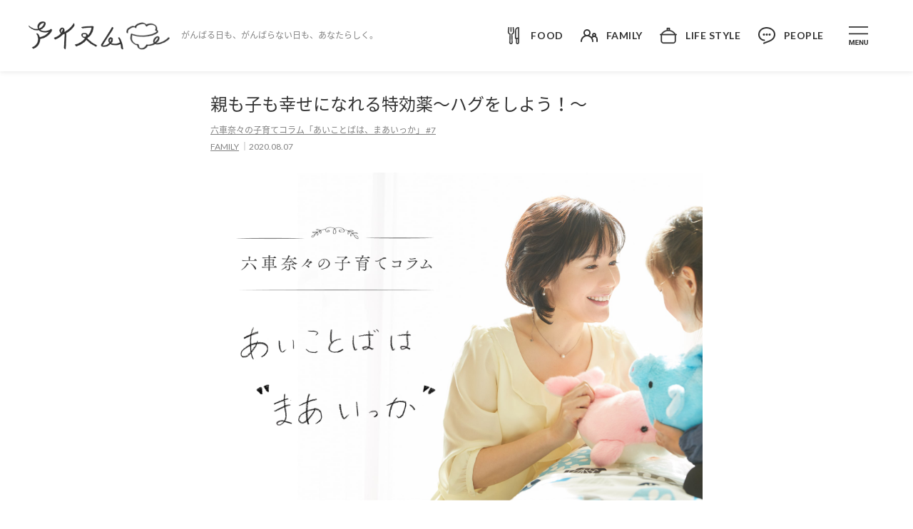

--- FILE ---
content_type: text/html; charset=UTF-8
request_url: https://www.ism.life/maaikka/007.html
body_size: 52344
content:
<!doctype html>

<html lang="ja">

<head>
  <meta charset="utf-8">
  <meta name="viewport" content="width=device-width, initial-scale=1, shrink-to-fit=no, viewport-fit=cover">
  <title>親も子も幸せになれる特効薬〜ハグをしよう！〜 | アイスム</title>
  <meta name="description" content="7月から、娘の保育園登園を再開しました。早い段階から自主的に休んでいたので、かれこれ3ヶ月ぶりの保育園。登園再開の前夜、娘を膝に乗せてお話しました。「せりちゃん、明日は久しぶりに保育園だね。楽しみだね！」「はずかしいなぁ。てれちゃうなぁ。」娘はモジモジして答えました。「そうだねぇ">
  
  
  <!-- Favicon -->
  <link rel="apple-touch-icon" sizes="180x180" href="./../static/img/favicon/apple-touch-icon.png">
  <link rel="icon" type="image/png" sizes="32x32" href="./../static/img/favicon/favicon-32x32.png">
  <link rel="icon" type="image/png" sizes="16x16" href="./../static/img/favicon/favicon-16x16.png">
  <meta name="msapplication-TileColor" content="#fff">
  <meta name="theme-color" content="#fff">
  <!-- OG -->
  <meta property="og:url" content="https://www.ism.life/maaikka/007.html">
  <meta property="og:title" content="親も子も幸せになれる特効薬〜ハグをしよう！〜">
  <meta property="og:type" content="article">
  <meta property="og:description" content="7月から、娘の保育園登園を再開しました。早い段階から自主的に休んでいたので、かれこれ3ヶ月ぶりの保育園。登園再開の前夜、娘を膝に乗せてお話しました。「せりちゃん、明日は久しぶりに保育園だね。楽しみだね！」「はずかしいなぁ。てれちゃうなぁ。」娘はモジモジして答えました。「そうだねぇ">
  <meta property="og:image" content="https://www.ism.life/uploads/img_nanarokusha_007-title.jpg">
  <meta name="twitter:card" content="summary_large_image">
  <meta name="twitter:site" content="@ism_desk">
  <meta property="og:site_name" content="アイスム">
  <meta property="og:locale" content="ja_JP">
  <link rel="alternate" type="application/rss+xml" title="RSS" href="./../rss.xml" />
  <link href="./../static/css/style.css" rel="stylesheet">
  <link href="./../static/css/style_v2.css" rel="stylesheet">

  <!-- Google Tag Manager -->
  
  <script>
    (function (w, d, s, l, i) {
      w[l] = w[l] || [];
      w[l].push({
        'gtm.start': new Date().getTime(),
        event: 'gtm.js'
      });
      var f = d.getElementsByTagName(s)[0],
        j = d.createElement(s),
        dl = l != 'dataLayer' ? '&l=' + l : '';
      j.async = true;
      j.src =
        'https://www.googletagmanager.com/gtm.js?id=' + i + dl;
      f.parentNode.insertBefore(j, f);
    })(window, document, 'script', 'dataLayer', 'GTM-MZFL7H');

  </script>
  
  <!-- End Google Tag Manager -->
  
</head>

<body class="ism">
  <!-- Google Tag Manager (noscript) -->
  
  <noscript><iframe src="https://www.googletagmanager.com/ns.html?id=GTM-MZFL7H" height="0" width="0" style="display:none;visibility:hidden"></iframe></noscript>
  
  <!-- End Google Tag Manager (noscript) -->
  <svg width="0" height="0" class="d-none">
    <symbol xmlns="http://www.w3.org/2000/svg" viewBox="0 0 24 24" id="close">
      <g fill="#B1B1B1">
        <path d="M.001 22.757L22.76 0 24 1.24 1.243 23.999z"></path>
        <path d="M22.759 24L0 1.243 1.242.002 24 22.759z"></path>
      </g>
    </symbol>
    <symbol xmlns="http://www.w3.org/2000/svg" viewBox="0 0 24 24" id="facebook">
      <path fill="CurrentColor"
            d="M13.989 8.27V6.623c0-.248.011-.44.034-.575a1.11 1.11 0 0 1 .159-.4.646.646 0 0 1 .398-.274 2.86 2.86 0 0 1 .733-.075h1.664V2h-2.66c-1.54 0-2.645.362-3.317 1.086-.672.724-1.008 1.79-1.008 3.199v1.986H8v3.298h1.992v9.569h3.996v-9.569h2.66L17 8.271h-3.011z">
      </path>
    </symbol>
    <symbol xmlns="http://www.w3.org/2000/svg" viewBox="0 0 24 24" id="instagram">
      <g fill="CurrentColor">
        <path
          d="M22.944 7.411c-.052-1.159-.24-1.955-.511-2.645a5.317 5.317 0 0 0-1.273-1.934 5.42 5.42 0 0 0-1.947-1.257c-.7-.268-1.5-.456-2.67-.507C15.367 1.013 14.993 1 12.005 1c-2.987 0-3.361.013-4.535.064-1.169.051-1.973.239-2.669.507a5.374 5.374 0 0 0-1.952 1.26 5.364 5.364 0 0 0-1.268 1.93c-.27.695-.46 1.487-.511 2.646C1.013 8.574 1 8.945 1 11.905s.013 3.331.064 4.494c.052 1.159.241 1.956.512 2.646.28.732.714 1.388 1.272 1.934a5.42 5.42 0 0 0 1.948 1.256c.7.269 1.5.456 2.67.507 1.172.052 1.547.064 4.534.064 2.988 0 3.361-.012 4.535-.064 1.17-.05 1.973-.238 2.67-.507a5.603 5.603 0 0 0 3.22-3.19c.27-.695.459-1.487.51-2.646.052-1.163.065-1.533.065-4.494 0-2.96-.004-3.33-.056-4.494zm-1.981 8.903c-.048 1.065-.228 1.64-.379 2.024a3.634 3.634 0 0 1-2.089 2.07c-.387.15-.971.328-2.042.375-1.16.051-1.508.064-4.444.064s-3.289-.013-4.445-.064c-1.075-.047-1.655-.226-2.042-.375a3.389 3.389 0 0 1-1.264-.814 3.388 3.388 0 0 1-.82-1.252c-.151-.383-.332-.963-.379-2.023-.052-1.15-.064-1.496-.064-4.405 0-2.91.012-3.26.064-4.405.047-1.065.228-1.64.378-2.023.177-.473.456-.903.826-1.253a3.42 3.42 0 0 1 1.263-.813c.387-.15.972-.328 2.042-.375 1.16-.051 1.51-.064 4.445-.064 2.94 0 3.288.013 4.445.064 1.074.047 1.655.226 2.042.375.477.174.91.451 1.263.813.365.354.645.78.821 1.253.15.383.331.962.379 2.023.051 1.15.064 1.495.064 4.405s-.013 3.25-.064 4.4z">
        </path>
        <path
          d="M12.004 6.304c-3.12 0-5.652 2.509-5.652 5.602 0 3.092 2.532 5.602 5.652 5.602 3.121 0 5.653-2.51 5.653-5.602 0-3.093-2.532-5.602-5.653-5.602zm0 9.236c-2.024 0-3.666-1.628-3.666-3.634 0-2.007 1.642-3.634 3.666-3.634 2.025 0 3.667 1.627 3.667 3.634 0 2.006-1.642 3.633-3.667 3.633zM19.2 6.082c0 .723-.59 1.308-1.32 1.308-.728 0-1.32-.585-1.32-1.308 0-.722.592-1.307 1.32-1.307.73 0 1.32.585 1.32 1.307z">
        </path>
      </g>
    </symbol>
    <symbol xmlns="http://www.w3.org/2000/svg" viewBox="0 0 24 24" id="kihon">
      <path fill="#A78888"
            d="M23.59 2.835A10.874 10.874 0 0 0 12 2.52a10.874 10.874 0 0 0-11.59.315.923.923 0 0 0-.41.768v18.292a.923.923 0 0 0 1.435.77 9.037 9.037 0 0 1 10.053 0c.012.008.026.01.037.017.012.007.025.02.04.028a.962.962 0 0 0 .098.036.814.814 0 0 0 .103.04.99.99 0 0 0 .155.022c.027 0 .052.011.079.011h.023a.846.846 0 0 0 .092-.012.915.915 0 0 0 .139-.024.87.87 0 0 0 .092-.037c.029-.012.06-.018.087-.033.013-.007.023-.018.036-.027.013-.008.028-.01.04-.019a9.038 9.038 0 0 1 10.053 0A.923.923 0 0 0 24 21.895V3.603a.923.923 0 0 0-.41-.768zM11.076 20.318a10.872 10.872 0 0 0-9.23 0V4.112a9.036 9.036 0 0 1 9.23 0v16.206zm11.077 0a10.872 10.872 0 0 0-9.231 0V4.112a9.036 9.036 0 0 1 9.23 0v16.206z">
      </path>
    </symbol>
    <symbol xmlns="http://www.w3.org/2000/svg" viewBox="0 0 24 24" id="left-open">
      <path
        d="M6.138 12.345l11 11.5A.499.499 0 0 0 18 23.5v-2a.5.5 0 0 0-.137-.344L9.188 12l8.675-9.156A.5.5 0 0 0 18 2.5v-2a.5.5 0 0 0-.861-.346l-11 11.5a.5.5 0 0 0 0 .691z">
      </path>
    </symbol>
    <symbol xmlns="http://www.w3.org/2000/svg" viewBox="0 0 24 24" id="menu">
      <path
        d="M0 0h24v1.636H0zm0 8.364h24V10H0zm2.217 8.451l1.589 4.486 1.581-4.486H7.06V23H5.782v-1.691l.127-2.918L4.24 23h-.876l-1.665-4.605.128 2.914V23H.552v-6.185zm9.678 3.505H9.448v1.656h2.871V23H8.173v-6.185h4.138v1.032H9.448v1.474h2.447zM18.097 23h-1.275l-2.481-4.07V23h-1.274v-6.185h1.274l2.485 4.078v-4.078h1.271zm5.794-6.185v4.074c0 .677-.212 1.212-.637 1.606-.422.393-1 .59-1.733.59-.723 0-1.296-.191-1.72-.573-.426-.383-.642-.908-.65-1.576v-4.121h1.274v4.082c0 .405.096.701.288.888.196.184.465.276.808.276.716 0 1.08-.376 1.091-1.13v-4.116h1.279z"
        fill="#333"></path>
    </symbol>
    <symbol xmlns="http://www.w3.org/2000/svg" viewBox="0 0 24 24" id="wakeau">
      <path fill="CurrentColor"
            d="M21.483 12.673c1.336-1.969-.076-4.664-2.474-4.664-2.397 0-3.81 2.694-2.474 4.663a4.977 4.977 0 0 0-1.202.96 9.021 9.021 0 0 0-2.965-1.961 4.982 4.982 0 0 0 1.619-3.678A4.998 4.998 0 0 0 8.996 3a4.998 4.998 0 0 0-4.99 4.993c0 1.454.624 2.764 1.618 3.678C2.33 13.008 0 16.244 0 20.014a.986.986 0 1 0 1.971 0c0-3.875 3.152-7.028 7.025-7.028s7.025 3.153 7.025 7.028a.986.986 0 1 0 1.971 0 8.95 8.95 0 0 0-1.4-4.817c.978-1.314 2.479-1.21 2.42-1.21a3.024 3.024 0 0 1 3.017 3.022v3.005a.986.986 0 1 0 1.971 0v-3.005a4.997 4.997 0 0 0-2.517-4.336zM5.976 7.993a3.024 3.024 0 0 1 3.02-3.02 3.024 3.024 0 0 1 3.02 3.02 3.024 3.024 0 0 1-3.02 3.02 3.024 3.024 0 0 1-3.02-3.02zm12.016 3.005c0-.56.456-1.017 1.017-1.017a1.018 1.018 0 0 1 0 2.034 1.018 1.018 0 0 1-1.017-1.017z">
      </path>
    </symbol>
    <symbol xmlns="http://www.w3.org/2000/svg" viewBox="0 0 24 24" id="right-open">
      <path
        d="M17.862 11.655l-11-11.5A.499.499 0 0 0 6 .5v2a.5.5 0 0 0 .137.344L14.812 12l-8.675 9.156A.5.5 0 0 0 6 21.5v2a.5.5 0 0 0 .861.346l11-11.5a.501.501 0 0 0 0-.691z">
      </path>
    </symbol>
    <symbol xmlns="http://www.w3.org/2000/svg" viewBox="0 0 24 24" id="search">
      <path fill="#EE7F6D"
            d="M23.854 22.44l-6.972-6.972A9.451 9.451 0 0 0 19 9.5C19 4.262 14.738 0 9.5 0S0 4.262 0 9.5 4.262 19 9.5 19c2.26 0 4.335-.796 5.968-2.118l6.971 6.972a.5.5 0 0 0 .708 0l.707-.707a.5.5 0 0 0 0-.707zM9.5 17C5.364 17 2 13.636 2 9.5S5.364 2 9.5 2 17 5.364 17 9.5 13.636 17 9.5 17z">
      </path>
    </symbol>
    <symbol xmlns="http://www.w3.org/2000/svg" viewBox="0 0 24 24" id="taberu">
      <g fill="CurrentColor" stroke="CurrentColor" stroke-width=".2">
        <path
          d="M12.181.632a.703.703 0 0 0-1.4.142c.62 6.12.686 6.065.467 6.73A2.59 2.59 0 0 1 9.43 9.21a.703.703 0 0 0-.526.703l.374 11.8a.892.892 0 0 1-1.78 0l.374-11.8a.703.703 0 0 0-.527-.703A2.573 2.573 0 0 1 5.42 6.437L5.993.774A.703.703 0 1 0 4.594.632l-.573 5.663A3.974 3.974 0 0 0 6.45 10.39l-.36 11.29C6.055 22.873 7.057 24 8.388 24c1.325 0 2.333-1.121 2.296-2.32l-.358-11.291a3.973 3.973 0 0 0 2.428-4.094L12.181.632z">
        </path>
        <path
          d="M8.388 6.656a.703.703 0 0 0 .703-.703V.703a.703.703 0 0 0-1.407 0v5.25c0 .388.315.703.704.703zM18.98 0a4.927 4.927 0 0 0-4.922 4.922v10.875c0 .388.315.703.703.703h.704v5.39c0 1.164.946 2.11 2.109 2.11s2.11-.946 2.11-2.11V.703A.703.703 0 0 0 18.98 0zm-.703 21.89a.704.704 0 0 1-1.406 0V16.5h1.406v5.39zm0-6.796h-2.813V4.922a3.522 3.522 0 0 1 2.813-3.445v13.617z">
        </path>
      </g>
    </symbol>
    <symbol xmlns="http://www.w3.org/2000/svg" viewBox="0 0 24 24" id="tsukuru">
      <path fill="CurrentColor" stroke="CurrentColor" stroke-width=".3"
            d="M23.25 9.8h-1.076c-1.69-2.97-4.58-4.994-7.924-5.63V1.732A.742.742 0 0 0 13.5 1h-3a.742.742 0 0 0-.75.733V4.17c-3.343.636-6.234 2.66-7.925 5.63H.75a.742.742 0 0 0-.75.733c0 .405.336.734.75.734h.75v8.066C1.5 21.356 3.182 23 5.25 23h13.5c2.069 0 3.75-1.644 3.75-3.667v-8.066h.75c.414 0 .75-.329.75-.734a.742.742 0 0 0-.75-.733zm-12-7.333h1.5v1.518c-.25-.016-.496-.052-.75-.052s-.5.036-.75.052V2.467zM12 5.4c3.434 0 6.558 1.663 8.433 4.4H3.567c1.875-2.737 5-4.4 8.433-4.4zm9 13.933c0 1.213-1.01 2.2-2.25 2.2H5.25c-1.24 0-2.25-.987-2.25-2.2v-8.066h18v8.066z">
      </path>
    </symbol>
    <symbol xmlns="http://www.w3.org/2000/svg" viewBox="0 0 24 24" id="twitter">
      <path fill="CurrentColor" d="M13.712 10.622 20.413 3h-1.587l-5.819 6.618L8.36 3H3l7.027 10.007L3 21h1.588l6.144-6.989L15.64 21H21l-7.288-10.378Zm-2.175 2.474-.712-.997L5.16 4.17H7.6l4.571 6.4.712.996 5.943 8.319h-2.439l-4.85-6.788Z"/>
    </symbol>
    <symbol xmlns="http://www.w3.org/2000/svg" viewBox="0 0 24 24" id="link">
      <g fill="CurrentColor">
        <path
          d="M15.64 13.831c.03-.324.025-.652-.014-.975a4.402 4.402 0 0 0-1.26-2.58l-.017-.018a4.451 4.451 0 0 0-.84-.653l-1.385 1.374a.886.886 0 0 0-.247.45c.303.098.587.264.823.498l.008.008c.393.394.61.919.608 1.478a2.069 2.069 0 0 1-.616 1.474l-4.727 4.685c-.817.81-2.197.81-3.014 0l-.008-.008a2.069 2.069 0 0 1-.607-1.477c.001-.56.22-1.083.615-1.474l2.703-2.68a5.6 5.6 0 0 1-.469-2.838l-3.882 3.849A4.402 4.402 0 0 0 2 18.092a4.4 4.4 0 0 0 1.294 3.132l.017.017a4.496 4.496 0 0 0 6.311 0l4.727-4.685a4.394 4.394 0 0 0 1.288-2.698l.002-.027z">
        </path>
        <path
          d="M9.651 14.773c.258.255.54.473.84.653l1.385-1.374a.886.886 0 0 0 .247-.45 2.078 2.078 0 0 1-.823-.498l-.008-.008a2.069 2.069 0 0 1-.608-1.478 2.07 2.07 0 0 1 .616-1.474l4.727-4.685c.817-.81 2.197-.81 3.014 0l.006.006c.395.396.61.92.61 1.48a2.069 2.069 0 0 1-.616 1.473l-2.703 2.68a5.6 5.6 0 0 1 .469 2.838l3.883-3.849A4.401 4.401 0 0 0 22 6.94a4.4 4.4 0 0 0-1.31-3.149 4.496 4.496 0 0 0-6.312 0L9.651 8.475a4.401 4.401 0 0 0-1.31 3.149 4.4 4.4 0 0 0 1.31 3.149z">
        </path>
      </g>
    </symbol>
    <symbol xmlns="http://www.w3.org/2000/svg" viewBox="0 0 24 24" id="youtube">
      <path fill="CurrentColor"
            d="M22.547 6.893a2.759 2.759 0 0 0-1.94-1.943C18.888 4.478 12 4.478 12 4.478s-6.886 0-8.608.454a2.815 2.815 0 0 0-1.939 1.961C1 8.618 1 12.195 1 12.195s0 3.595.453 5.301a2.76 2.76 0 0 0 1.94 1.943c1.739.472 8.607.472 8.607.472s6.886 0 8.608-.454a2.759 2.759 0 0 0 1.939-1.942C23 15.79 23 12.213 23 12.213s.018-3.595-.453-5.32zM9.807 15.5V8.89l5.727 3.305-5.727 3.304z">
      </path>
    </symbol>
    <symbol xmlns="http://www.w3.org/2000/svg" viewBox="0 0 24 24" id="home">
      <path fill-rule="evenodd" clip-rule="evenodd"
            d="M12 1l11 10.3V24h-8.8v-5.5H9.8V24H1V11.3L12 1zM2.5 11.9v10.7h5.8v-5.5h7.4v5.5h5.8V12l-9.5-9-9.5 9z"
            fill="#EE7F6D" />
    </symbol>
    <symbol xmlns="http://www.w3.org/2000/svg" viewBox="0 0 24 24" id="search-menu">
      <path
        d="M22.9 21.6l-6.4-6.4c1.2-1.5 2-3.4 2-5.5a8.7 8.7 0 10-3.3 6.8l6.4 6.4h.6l.7-.7v-.6zm-13.2-5a6.9 6.9 0 110-13.8 6.9 6.9 0 010 13.8z"
        fill="#5396B3" />
    </symbol>
    <symbol xmlns="http://www.w3.org/2000/svg" viewBox="0 0 24 24" id="search-header">
      <path
        d="m23.9 22.4-7-7a9.5 9.5 0 1 0-1.4 1.4l7 7c.1.2.5.2.6 0l.8-.7v-.7ZM9.5 17a7.5 7.5 0 1 1 0-15 7.5 7.5 0 0 1 0 15Z"
        fill="CurrentColor" />
    </symbol>
    <symbol xmlns="http://www.w3.org/2000/svg" viewBox="0 0 24 24" id="recipe">
      <path
        d="M19.9 7.8a4.2 4.2 0 0 0-5.4-1.3L13 6v-.8c0-1.5 1.2-2.7 2.6-2.7a.8.8 0 1 0 0-1.5 4.2 4.2 0 0 0-4.1 4.2V6c-.6 0-1 .3-1.5.5a4.1 4.1 0 0 0-5.3 1.3c-.7 1-1 2-.7 3.1l1.4 8a4.2 4.2 0 0 0 5.4 3.1 4.2 4.2 0 0 0 2.8 0 4.2 4.2 0 0 0 1.3.3c2 0 3.8-1.5 4.2-3.5l1.4-7.9c.2-1 0-2.2-.7-3Zm-.8 2.9-1.4 7.9c-.2 1-1 1.9-2.1 2.1.6-.7.9-1.6.9-2.6v-8c0-1-.3-1.8-.8-2.5a2.6 2.6 0 0 1 3 1c.3.7.5 1.4.4 2Zm-6.8 10a2.7 2.7 0 0 1-2.7-2.6v-8a2.7 2.7 0 0 1 5.4 0v8c0 1.5-1.2 2.7-2.7 2.7ZM6 8.8a2.7 2.7 0 0 1 3-1C8.3 8.2 8 9.1 8 10v8c0 1 .4 1.9 1 2.6-1.1-.2-2-1-2.1-2.1l-1.4-8c-.2-.6 0-1.3.4-2Z"
        fill="CurrentColor" />
    </symbol>
    <symbol xmlns="http://www.w3.org/2000/svg" viewBox="0 0 61 42" id="creator">
      <path fill="CurrentColor" d="M30.14 20.918c3.255 0 5.907-2.898 5.907-6.426 0-3.486-2.611-6.248-5.906-6.248-3.24 0-5.907 2.803-5.893 6.276 0 3.513 2.652 6.398 5.893 6.398Zm-15.75.3c2.817 0 5.128-2.529 5.128-5.632 0-3.035-2.284-5.482-5.127-5.482-2.817 0-5.141 2.488-5.127 5.51 0 3.09 2.31 5.605 5.127 5.605Zm31.5 0c2.817 0 5.128-2.515 5.128-5.605.013-3.021-2.311-5.51-5.127-5.51-2.844 0-5.127 2.448-5.127 5.483 0 3.103 2.31 5.633 5.127 5.633Zm-15.75-2.364c-1.995 0-3.69-1.915-3.69-4.334-.014-2.38 1.667-4.211 3.69-4.211 2.051 0 3.706 1.804 3.706 4.183 0 2.42-1.682 4.361-3.705 4.361Zm-15.75.328c-1.681 0-3.09-1.6-3.09-3.569 0-1.928 1.395-3.472 3.09-3.472 1.723 0 3.104 1.517 3.104 3.445 0 1.996-1.422 3.596-3.103 3.596Zm31.5 0c-1.681 0-3.103-1.6-3.103-3.596 0-1.928 1.381-3.445 3.104-3.445 1.695 0 3.09 1.544 3.09 3.472 0 1.969-1.422 3.569-3.09 3.569ZM6.776 33.756h10.733c-.656-.37-1.149-1.19-1.053-2.024H6.447c-.287 0-.41-.109-.41-.369 0-3.39 3.87-6.562 8.34-6.562 1.709 0 3.268.41 4.594 1.19a6.817 6.817 0 0 1 1.545-1.45c-1.764-1.162-3.883-1.764-6.139-1.764C8.648 22.777 4 26.934 4 31.487c0 1.517.93 2.269 2.775 2.269Zm46.73 0c1.847 0 2.776-.752 2.776-2.27 0-4.552-4.648-8.709-10.377-8.709-2.256 0-4.375.602-6.138 1.764a6.815 6.815 0 0 1 1.544 1.45c1.327-.78 2.872-1.19 4.594-1.19 4.471 0 8.34 3.172 8.34 6.562 0 .26-.123.37-.41.37H43.826c.096.833-.41 1.654-1.053 2.023h10.733Zm-31.95 0h17.172c2.27 0 3.363-.684 3.363-2.188 0-3.582-4.526-8.763-11.95-8.763-7.423 0-11.949 5.181-11.949 8.763 0 1.504 1.08 2.188 3.364 2.188Zm-.657-2.065c-.355 0-.505-.095-.505-.382 0-2.243 3.472-6.44 9.748-6.44 6.275 0 9.748 4.197 9.748 6.44 0 .287-.15.382-.506.382H20.898Z"/>
    </symbol>
    <symbol xmlns="http://www.w3.org/2000/svg" viewBox="0 0 41 40" id="pen">
      <path fill="CurrentColor" fill-rule="evenodd" d="M24.33 3.036a1 1 0 0 1 1.414 0l8.25 8.25a1 1 0 0 1 0 1.414L18.524 28.168a1 1 0 1 1-1.414-1.414l14.76-14.76-6.834-6.836L8.358 21.835v6.836h4.835l-4.15-4.15a1 1 0 1 1 1.415-1.414l5.857 5.857a1 1 0 0 1-.708 1.707h-8.25a1 1 0 0 1-1-1v-8.25a1 1 0 0 1 .294-.707L24.329 3.036ZM6.167 35a1 1 0 0 1 1-1H35.5a1 1 0 1 1 0 2H7.167a1 1 0 0 1-1-1Z" clip-rule="evenodd"/>
    </symbol>
    <symbol xmlns="http://www.w3.org/2000/svg" viewBox="0 0 40 40" id="alert">
      <path fill="CurrentColor" d="M27.577 14.425c2.724 0 4.995-2.27 4.995-5.01 0-2.74-2.27-4.995-4.995-4.995-2.74 0-5.01 2.255-5.01 4.995s2.27 5.01 5.01 5.01ZM8.444 30.077H24.08c-.121 2.15-1.468 3.511-3.33 3.511s-3.209-1.362-3.33-3.511h-1.817c.091 2.83 2.195 5.161 5.147 5.161 2.952 0 5.056-2.33 5.146-5.161h7.16c1.09 0 1.771-.59 1.771-1.469 0-1.528-1.483-2.845-2.755-4.192-1.226-1.332-1.347-4.057-1.604-6.434a24.455 24.455 0 0 0-.242-2.452 5.797 5.797 0 0 1-1.832.364c.106.68.182 1.437.227 2.27.273 3.179.53 5.873 1.892 7.356.878.939 1.892 2.014 2.074 2.62v.166H8.913v-.167c.182-.605 1.196-1.68 2.074-2.619 1.362-1.483 1.62-4.177 1.892-7.356.287-5.616 2.028-7.795 4.662-8.507.439-.12.681-.318.727-.726.105-1.56 1.014-2.71 2.482-2.71.333 0 .605.046.878.167a5.288 5.288 0 0 1 .938-1.469 3.966 3.966 0 0 0-1.816-.423c-2.104 0-3.663 1.483-4.087 3.511-3.86 1.257-5.373 4.799-5.63 9.975-.258 2.377-.38 5.102-1.605 6.434-1.272 1.347-2.74 2.664-2.74 4.192 0 .878.666 1.469 1.756 1.469Z"/>
    </symbol>
    <symbol xmlns="http://www.w3.org/2000/svg" viewBox="0 0 41 40" id="book">
      <path fill="CurrentColor" fill-rule="evenodd" d="M4.75 6.392v25.533a.02.02 0 0 0 0 .002c0 .001.002.004.006.007a.033.033 0 0 0 .011.007h.012c1.65-.195 4.83-.504 7.317-.314 1.823.139 4.071.615 5.829 1.044.694.17 1.32.333 1.825.47V7.648a72.495 72.495 0 0 0-2.3-.601c-1.738-.425-3.854-.867-5.506-.993-2.409-.184-5.638.147-7.194.338Zm16 .502.287-.958a1 1 0 0 1 .713.958v27.568a1 1 0 0 1-1.287.958l-.013-.004-.042-.012a72.562 72.562 0 0 0-2.957-.79c-1.739-.424-3.855-.867-5.507-.993-2.275-.173-5.286.112-6.93.307a2.024 2.024 0 0 1-2.264-2.003V6.379c0-.987.725-1.844 1.731-1.969 1.547-.191 4.975-.552 7.615-.35 1.823.138 4.071.615 5.829 1.043a74.556 74.556 0 0 1 3.048.814l.046.014.018.005-.287.958Z" clip-rule="evenodd"/><path fill="CurrentColor" fill-rule="evenodd" d="M36.75 6.392v25.535c0 .001-.002.004-.006.007a.034.034 0 0 1-.011.007.026.026 0 0 1-.012 0c-1.65-.195-4.83-.504-7.317-.314-1.685.129-3.73.545-5.413.944a1 1 0 0 0 .461 1.946c1.66-.394 3.581-.78 5.104-.896 2.275-.173 5.286.112 6.93.307a2.024 2.024 0 0 0 2.264-2.003V6.379c0-.987-.725-1.844-1.731-1.969-1.547-.191-4.975-.552-7.615-.35-1.823.138-4.071.615-5.829 1.043a74.556 74.556 0 0 0-3.048.814l-.046.014-.017.005.286.958-.286-.958a1 1 0 0 0-.714.958v27.568a1 1 0 1 0 2 0V7.648l.143-.04c.539-.15 1.294-.351 2.156-.562 1.739-.424 3.855-.866 5.507-.992 2.409-.184 5.638.147 7.194.338Z" clip-rule="evenodd"/>
    </symbol>
    <symbol xmlns="http://www.w3.org/2000/svg" viewBox="0 0 41 40" id="bubble">
      <path fill="CurrentColor" fill-rule="evenodd" d="M13.035 37.41a1 1 0 0 0 1.322.502l9.431-4.24a63.07 63.07 0 0 1 1.007-.438l.05-.022c.358-.153.725-.311 1.092-.478 1.584-.719 4.621-2.275 7.277-4.685 2.653-2.406 5.036-5.768 5.036-10.081 0-8.328-8.23-14.746-17.926-14.746-9.768 0-17.074 6.479-17.074 14.746 0 7.931 7.506 13.007 15.075 12.753a1 1 0 0 0-.068-2c-6.83.23-13.007-4.31-13.007-10.753 0-6.916 6.146-12.746 15.074-12.746 9 0 15.926 5.891 15.926 12.746 0 3.52-1.939 6.386-4.38 8.6-2.436 2.21-5.262 3.665-6.76 4.345-.345.157-.694.307-1.053.461l-.055.024c-.338.145-.686.294-1.034.45l-9.431 4.24a1 1 0 0 0-.502 1.322Z" clip-rule="evenodd"/>
    </symbol>
    <symbol xmlns="http://www.w3.org/2000/svg" viewBox="0 0 66 40" id="ism-icon">
      <path fill="CurrentColor" d="M23.635 31.455c.09-.015.129-.02.278-.046-1.061-.336-1.939-.83-2.787-1.405-2.097-1.431-3.792-3.27-4.169-5.846-.327-2.215-.317-4.517.476-6.706.159-.443.427-.622.883-.428 2.072.866 4.209 1.553 6.41 1.93 3.589.616 7.218.524 10.832.244 2.523-.193 5.061-.606 7.43-1.45 1.934-.688 3.947-1.36 5.618-2.695.173-.137.327-.3.46-.473.209-.265.288-.606.17-.902-.1-.244-.422-.178-.655-.198-.878-.071-1.319-.784-.982-1.604.744-1.813.387-4.39-.788-5.031-1.462-.794-3.029-1.294-4.724-1.105-1.329.148-2.697.107-3.897.886-.396.26-.704.585-.972.962-.183.26-.371.275-.624.112-.466-.31-.922-.672-1.116-1.196-.48-1.294-1.353-1.89-2.706-1.935-2.826-.097-5.39.692-7.66 2.373-.872.646-1.254 1.67-1.388 2.76-.03.224-.139.295-.317.183-.273-.168-.58-.326-.783-.565-.898-1.054-2.063-.876-3.094-.51-1.71.617-3.207 1.696-4.7 2.735-.887.616-1.536 3.147-1.204 4.262.055.178.08.362.114.545-.307.056-.605.137-.902-.061-1.17-.79-.823-1.87-.665-3.025.357-2.597 2.35-3.585 4.2-4.725 1.075-.662 2.2-1.268 3.504-1.304.739-.015 1.418.285 2.107.51.174.055.263.04.342-.154.536-1.247 1.616-1.935 2.667-2.637 2.211-1.477 4.63-2.164 7.258-1.9 1.502.153 2.83.764 3.768 2.063.208.29.515.25.798.152.783-.27 1.571-.524 2.34-.84 2.25-.916 4.333-.336 6.425.606 1.814.82 3.207 2.022 3.842 3.982.233.723.238 1.513.109 2.256-.114.652.07 1.07.54 1.482.674.59 1.041 1.339.897 2.291-.034.245-.173.347-.362.474-1.264.876-2.473 1.848-3.876 2.48-3.803 1.716-7.823 2.429-11.953 2.643-3.153.162-6.306.193-9.429-.28-1.715-.26-3.386-.81-5.071-1.248a1.763 1.763 0 0 1-.704-.392c-.362-.321-.6-.143-.754.178-1.839 3.768.625 9.833 4.521 11.157.62.209 1.265.254 1.904.305 1.368.112 1.8.413 1.83 1.808.069 3.127 2.052 4.094 4.67 3.335 2.215-.641 3.896-1.98 4.456-4.43.04-.173.179-.148.298-.148 2.166.006 4.342.184 6.44-.565 1.006-.356 1.903-.942 2.825-1.461.208-.117.015-.224-.064-.296-1.046-.977-1.146-2.546-.372-3.803.833-1.35 1.551-2.755 2.89-3.702 1.234-.876 2.652-.978 3.6-.112.931.855.728 1.986.495 3.024-.377 1.711-1.373 3.035-2.767 4.064-.312.23-.545.575-.813.866-.024.025-.03.102-.03.107.135.045.268.117.402.122 1.592.046 3.094-.245 4.616-.8 3.113-1.135 5.894-2.79 8.432-4.914.397-.33.71-.784.997-1.222.342-.514.758-.631 1.24-.305.47.316.648.825.38 1.354-.475.958-1.313 1.6-2.156 2.164-1.71 1.161-3.286 2.592-5.25 3.285-2.97 1.049-5.924 2.627-9.186 1.67-1.343-.397-2.022.484-2.95.886-2.101.927-4.268 1.35-6.543 1.156-.412-.036-.565.076-.793.458-.858 1.452-2.068 2.628-3.535 3.356-2.459 1.222-6.722 1.14-8.413-1.849-.317-.554-.555-1.16-.57-1.817-.02-1.009-.897-.749-1.408-1.034-.09-.051-.203-.061-.347-.107h.015Zm26.904-9.548c-.496-.046-.927.051-1.274.398-1.319 1.329-2.375 2.81-2.707 4.725-.04.219-.193.535.02.657.307.173.699.188.991-.087.229-.214.402-.484.605-.723 1.13-1.339 2.32-2.637 2.747-4.44.104-.438.119-.672-.382-.53Z"/>
    </symbol>
    <symbol xmlns="http://www.w3.org/2000/svg" viewBox="0 0 24 24" id="dot-bubble">
      <path fill="CurrentColor" fill-rule="evenodd" d="M6.73 22.116c1.304-.69 2.713-1.245 4.101-1.759.38-.14.757-.277 1.13-.413 1.01-.367 1.997-.726 2.956-1.124 2.624-1.09 4.768-2.373 6.005-4.512A8.083 8.083 0 0 0 22 10.257C22 5.873 17.59 2 11.716 2 5.914 2 2 5.811 2 10.257c0 4.3 3.117 7.395 7.327 7.252l.068 1.999C4.005 19.69 0 15.638 0 10.257 0 4.477 5.054 0 11.716 0 18.306 0 24 4.416 24 10.257c0 1.838-.49 3.572-1.347 5.052-1.578 2.73-4.243 4.226-6.969 5.358a73.787 73.787 0 0 1-3.078 1.17c-.364.133-.726.264-1.08.396-1.374.508-2.68 1.026-3.86 1.65l-.936-1.767ZM8 12a1.5 1.5 0 1 0 0-3 1.5 1.5 0 0 0 0 3Zm5.5-1.5a1.5 1.5 0 1 1-3 0 1.5 1.5 0 0 1 3 0ZM16 12a1.5 1.5 0 1 0 0-3 1.5 1.5 0 0 0 0 3Z" clip-rule="evenodd"/>
    </symbol>
    <symbol xmlns="http://www.w3.org/2000/svg" viewBox="0 0 24 24" id="food">
      <g fill="CurrentColor" stroke="CurrentColor" stroke-width=".2">
        <path
          d="M12.181.632a.703.703 0 0 0-1.4.142c.62 6.12.686 6.065.467 6.73A2.59 2.59 0 0 1 9.43 9.21a.703.703 0 0 0-.526.703l.374 11.8a.892.892 0 0 1-1.78 0l.374-11.8a.703.703 0 0 0-.527-.703A2.573 2.573 0 0 1 5.42 6.437L5.993.774A.703.703 0 1 0 4.594.632l-.573 5.663A3.974 3.974 0 0 0 6.45 10.39l-.36 11.29C6.055 22.873 7.057 24 8.388 24c1.325 0 2.333-1.121 2.296-2.32l-.358-11.291a3.973 3.973 0 0 0 2.428-4.094L12.181.632z">
        </path>
        <path
          d="M8.388 6.656a.703.703 0 0 0 .703-.703V.703a.703.703 0 0 0-1.407 0v5.25c0 .388.315.703.704.703zM18.98 0a4.927 4.927 0 0 0-4.922 4.922v10.875c0 .388.315.703.703.703h.704v5.39c0 1.164.946 2.11 2.109 2.11s2.11-.946 2.11-2.11V.703A.703.703 0 0 0 18.98 0zm-.703 21.89a.704.704 0 0 1-1.406 0V16.5h1.406v5.39zm0-6.796h-2.813V4.922a3.522 3.522 0 0 1 2.813-3.445v13.617z">
        </path>
      </g>
    </symbol>
    <symbol xmlns="http://www.w3.org/2000/svg" viewBox="0 0 24 24" id="family">
      <path fill="CurrentColor"
            d="M21.483 12.673c1.336-1.969-.076-4.664-2.474-4.664-2.397 0-3.81 2.694-2.474 4.663a4.977 4.977 0 0 0-1.202.96 9.021 9.021 0 0 0-2.965-1.961 4.982 4.982 0 0 0 1.619-3.678A4.998 4.998 0 0 0 8.996 3a4.998 4.998 0 0 0-4.99 4.993c0 1.454.624 2.764 1.618 3.678C2.33 13.008 0 16.244 0 20.014a.986.986 0 1 0 1.971 0c0-3.875 3.152-7.028 7.025-7.028s7.025 3.153 7.025 7.028a.986.986 0 1 0 1.971 0 8.95 8.95 0 0 0-1.4-4.817c.978-1.314 2.479-1.21 2.42-1.21a3.024 3.024 0 0 1 3.017 3.022v3.005a.986.986 0 1 0 1.971 0v-3.005a4.997 4.997 0 0 0-2.517-4.336zM5.976 7.993a3.024 3.024 0 0 1 3.02-3.02 3.024 3.024 0 0 1 3.02 3.02 3.024 3.024 0 0 1-3.02 3.02 3.024 3.024 0 0 1-3.02-3.02zm12.016 3.005c0-.56.456-1.017 1.017-1.017a1.018 1.018 0 0 1 0 2.034 1.018 1.018 0 0 1-1.017-1.017z">
      </path>
    </symbol>
    <symbol xmlns="http://www.w3.org/2000/svg" viewBox="0 0 24 24" id="lifestyle">
      <path fill="CurrentColor" stroke="CurrentColor" stroke-width=".3"
            d="M23.25 9.8h-1.076c-1.69-2.97-4.58-4.994-7.924-5.63V1.732A.742.742 0 0 0 13.5 1h-3a.742.742 0 0 0-.75.733V4.17c-3.343.636-6.234 2.66-7.925 5.63H.75a.742.742 0 0 0-.75.733c0 .405.336.734.75.734h.75v8.066C1.5 21.356 3.182 23 5.25 23h13.5c2.069 0 3.75-1.644 3.75-3.667v-8.066h.75c.414 0 .75-.329.75-.734a.742.742 0 0 0-.75-.733zm-12-7.333h1.5v1.518c-.25-.016-.496-.052-.75-.052s-.5.036-.75.052V2.467zM12 5.4c3.434 0 6.558 1.663 8.433 4.4H3.567c1.875-2.737 5-4.4 8.433-4.4zm9 13.933c0 1.213-1.01 2.2-2.25 2.2H5.25c-1.24 0-2.25-.987-2.25-2.2v-8.066h18v8.066z">
      </path>
    </symbol>
    <symbol xmlns="http://www.w3.org/2000/svg" viewBox="0 0 24 24" id="people">
      <path fill="CurrentColor" fill-rule="evenodd" d="M6.73 22.116c1.304-.69 2.713-1.245 4.101-1.759.38-.14.757-.277 1.13-.413 1.01-.367 1.997-.726 2.956-1.124 2.624-1.09 4.768-2.373 6.005-4.512A8.083 8.083 0 0 0 22 10.257C22 5.873 17.59 2 11.716 2 5.914 2 2 5.811 2 10.257c0 4.3 3.117 7.395 7.327 7.252l.068 1.999C4.005 19.69 0 15.638 0 10.257 0 4.477 5.054 0 11.716 0 18.306 0 24 4.416 24 10.257c0 1.838-.49 3.572-1.347 5.052-1.578 2.73-4.243 4.226-6.969 5.358a73.787 73.787 0 0 1-3.078 1.17c-.364.133-.726.264-1.08.396-1.374.508-2.68 1.026-3.86 1.65l-.936-1.767ZM8 12a1.5 1.5 0 1 0 0-3 1.5 1.5 0 0 0 0 3Zm5.5-1.5a1.5 1.5 0 1 1-3 0 1.5 1.5 0 0 1 3 0ZM16 12a1.5 1.5 0 1 0 0-3 1.5 1.5 0 0 0 0 3Z" clip-rule="evenodd"/>
    </symbol>
  </svg>
  <div class="wrapper">
    <header class="header header--withNav sticky-top">
      <nav class="navbar navbar-light static-top">
        <div class="header__logo d-flex align-items-center">
          <a class="navbar-brand" href="./../index.html"><img src="./../static/img/logo.png" width="120" alt="アイスム"></a>
          <p class="header__logo__sub mb-0 d-none d-xlg-block">がんばる日も、がんばらない日も、あなたらしく。</p>
        </div>
        <!-- /.header__logo -->
        <nav class="header-nav">
          <ul>
            <li class="header-nav__item">
              <a class="header-nav__label header-nav__label--kihon" href="./../category/food/index.html"><svg width="24" height="24">
                <use xlink:href="#food"></use>
              </svg><span>FOOD</span></a>
            </li>
            <li class="header-nav__item">
              <a class="header-nav__label header-nav__label--tsukuru" href="./../category/family/index.html"><svg width="24" height="24">
                <use xlink:href="#family"></use>
              </svg><span>FAMILY</span></a>
            </li>
            <li class="header-nav__item">
              <a class="header-nav__label header-nav__label--taberu" href="./../category/lifestyle/index.html"><svg width="24" height="24">
                <use xlink:href="#lifestyle"></use>
              </svg><span>LIFE STYLE</span></a>
            </li>
            <li class="header-nav__item">
              <a class="header-nav__label header-nav__label--wakeau" href="./../category/people/index.html"><svg width="24" height="24">
                <use xlink:href="#people"></use>
              </svg><span>PEOPLE</span></a>
            </li>
          </ul>
          <div class="header__controls d-flex align-items-center">
            <button class="header__controls__hamburger btn" type="button" data-js-hamburger="trigger">
              <svg width="24" height="24">
                <use xlink:href="#menu"></use>
              </svg>
            </button>
          </div>
        </nav>
        <!-- /.header__controls -->
      </nav>
      <!-- /.navbar -->
      <div class="hamburger" data-js-hamburger="target">
        <div class="hamburger__inner">
          <div class="hamburger__search">
            <form class="c-searchBox_form" method="GET" action="./../keyword/index.php" data-search-toggle="target">
              <div class="input-group">
                <input type="text" class="form-control" value="" name="query" placeholder="キーワード検索" data-js-search-input>
                <button type="submit">
                  <svg width="24" height="24">
                    <use xlink:href="#search-header"></use>
                  </svg>
                </button>
              </div>
            </form>
          </div>
          <div class="hamburger__nav hamburger-nav">
            <ul class="hamburger-nav__list">
              <li class="hamburger-nav__item">
                <a href="./../about/index.html"><svg width="66" height="40"><use xlink:href="#ism-icon"></use></svg><span>アイスムとは</span></a>
              </li>
              <!-- /.hamburger-nav__item -->
              <li class="hamburger-nav__item">
                <a href="./../profile/index.html"><svg width="41" height="40"><use xlink:href="#pen"></use></svg><span>編集部紹介</span></a>
              </li>
              <!-- /.hamburger-nav__item -->
              <li class="hamburger-nav__item">
                <a href="./../articles/index.html"><svg width="40" height="40"><use xlink:href="#alert"></use></svg><span>新着記事</span></a>
              </li>
              <!-- /.hamburger-nav__item -->
              <li class="hamburger-nav__item">
                <a href="./../series/index.html"><svg width="41" height="40"><use xlink:href="#book"></use></svg><span>連載</span></a>
              </li>
              <!-- /.hamburger-nav__item -->
              <li class="hamburger-nav__item">
                <a href="./../ismcreator/index.html"><svg width="61" height="42"><use xlink:href="#creator"></use></svg><span>アイスムクリエイター</span></a>
              </li>
              <!-- /.hamburger-nav__item -->
              <li class="hamburger-nav__item">
                <a href="./../zadankai/index.html"><svg width="41" height="40"><use xlink:href="#bubble"></use></svg><span>アイスム座談会</span></a>
              </li>
              <!-- /.hamburger-nav__item -->
            </ul>
            <!-- /.hamburger-nav__list -->
          </div>
          <!-- /.hamburger__nav -->
        </div>
        <!-- /.hamburger__inner -->
      </div>
      <!-- /.hamburger -->
    </header>
    <!-- /.header -->
    <div class="hamburger-backdrop" data-js-hamburger="backdrop"></div><!-- /.hamburger-backdrop -->

    <main class="main" role="main">


  <article class="entry">

  
  

  <div class="container">
    
      <div class="entry-header">
        <h1 class="entry-header__title">親も子も幸せになれる特効薬〜ハグをしよう！〜</h1>
          
            
              <p class="entry-header__shoulder"><a href="./index.html"><span>六車奈々の子育てコラム「あいことばは、まあいっか」 #7</span></a></p>
            
          
        <div class="entry-header__meta">
          <div class="entry-header__category">
            
              <a href="./../category/family/index.html">FAMILY</a>
            
          </div>
          2020.08.07
        </div>
      </div>
      <!-- /.entry-header -->
      
      <div class="entry-wrapper">
        <div class="entry-main">
          <p><img src="./../uploads/img_nanarokusha_007-title.jpg" alt="img_nanarokusha_007-title.jpg" width="1920" height="1280" /></p><p>7月から、娘の保育園登園を再開しました。早い段階から自主的に休んでいたので、かれこれ3ヶ月ぶりの保育園。<br />登園再開の前夜、娘を膝に乗せてお話しました。</p>
<p>「せりちゃん、明日は久しぶりに保育園だね。楽しみだね！」<br />「はずかしいなぁ。てれちゃうなぁ。」</p>
<p>娘はモジモジして答えました。</p>
<p>「そうだねぇ。久しぶりだと、ちょっとドキドキしちゃうよね。じゃあさ、お友だちのお名前覚えてるかな。お母さんと一緒に言ってみよっか？」<br />「うん！ぜんぶで10人だよ！ユイちゃん、アキちゃん&hellip;&hellip;」<br />「すごーい！全員覚えていたねぇ。明日はみんなに会えるよ。嬉しいね！よぉし。寝るぞ！」</p>
<p>二人でベッドに入り、電気を暗くして、いつものように頭を撫で撫で。<br />しかし&hellip;&hellip;寝られない！！！！！</p>
<p>久しぶりの保育園。<br />嬉しくもあり、恥ずかしくもあり、ちょっとドキドキで、なかなか寝られません。<br />ようやく寝られたのは、深夜0時をまわってからでした。</p>
<p>翌朝、</p>
<p>「せりちゃん、おはよう！今日は保育園だよ〜！」</p>
<p>その言葉を聞いて、娘はパッと飛び起きました。</p>
<p>「なんか、てれちゃうなぁ。」</p>
<p>と、開口一番。<br />その後も、「てれちゃうなぁ」を連発しながら朝ごはんを食べて、ヘアスタイルを決めて、元気に家を出ました。</p>
<p><br />ところが、だんだん保育園が近づいてくると、</p>
<p>「ママ。ちょっとゆっくり歩いて。」</p>
<p>娘は、歩くペースを落としました。</p>
<p>「はずかしいなぁ。」</p>
<p>モジモジしながら、立ち止まる娘。</p>
<p>「そうだね。久しぶりだと、ちょっと恥ずかしいよね。」<br />「・・・・・。」<br />「せりちゃん。実は、お母さんも今日、久しぶりのロケなんだよね。ほら、ずっとおうちカメラで撮ってたでしょう？だからお母さんも、ちょっとドキドキ。お互い、楽しんでこようね！」</p>
<p>何を言っても、気が進まない様子。<br />保育園に到着し、しぶしぶ門の中に入りました。すると、</p>
<p>「せりちゃん！」</p>
<p>娘の姿を見つけたお友達が、嬉しそうに駆け寄ってきてくれました。さらに、</p>
<p>「せりちゃん、久しぶりだね～！」<br />「せりちゃん！大きくなったねー！」</p>
<p>次々と、優しく声をかけてくださる先生方。</p>
<p><br />『まさか、こんなにも温かく迎えてもらうとは！！』（&rarr;娘の心の声）</p>
<p>さっきまでの恥ずかしさは、どこへやら。<br />娘は、嬉しさのあまり体をクネクネさせて、ニコニコ顔。<br />そして私に「バイバイ！」と手を振り、お友達とさっさと中に入っていきました。</p>
<p><br />え？！こんなアッサリ行っちゃうの？<br />「ママ～！！！」と、別れ際に泣くと思ったのに。私の方が、寂しいやないかい(笑)。</p>
<p><br />娘も成長したなぁ。<br />大きな喜びと、ちょっぴりの寂しさ。</p>
<p><img src="./../uploads/img_nanarokusha_007-01.jpg" alt="img_nanarokusha_007-01.jpg" width="2048" height="1371" /></p>
<p>こうして娘の保育園生活は再開しましたが、まだまだ心も未熟な4歳児。初日と二日目は楽しく過ごしたものの、三日目にはイヤがってしまいました。<br />「ママと一緒にいたい。」<br />そういって涙を流し、しがみつく娘。<br />しかしここは、頑張ってほしい。<br />娘の気持ちが落ち着くまで抱きしめて、送り出しました。</p>
<p>仕事を終えて急いでお迎えに行くと、<br />「保育園楽しかったー！」<br />と、ニコニコ顔の娘。</p>
<p><br />『お友達と遊ぶのは楽しいけれど、ママともずっと一緒にいたい。』<br />4歳児なりに、心が揺れ動きながら、環境の変化に慣れようとしているんだなぁと思いました。</p>
<p><br />環境の変化は、幾つになっても、心身ともにエネルギーが要るもの。それが幼い子供なら、尚更です。</p>
<p><br />子供が新たな環境に慣れようと頑張っているとき、その反動で、家ではいつも以上に甘えんぼになったり、ワガママになったりするかもしれません。<br />そんな時は、ぜひ、思いきりお子さんを抱きしめてあげてください。<br />子供にとって、大好きなパパやママのハグは、どんなことよりも子供の心を安心させ、満たしてくれます。</p>
<h2><strong>ハグこそ、子供が安心できる特効薬</strong></h2>
<p>私が保育士試験の勉強をしていたとき、<br />『子供の心の安定や心身発達には、スキンシップが非常に重要である』<br />と学びましたが、先日、それが科学的にも実証されました。</p>
<p><br />東邦大学医学部解剖学講座の吉田さちね助教と船戸弘正教授らの研究グループ（東京大学、大阪大学との共同研究）は、親子のハグにより、双方がリラックスすることを実証しました。（2020年4月6日、雑誌『iScience』にて発表）</p>
<p>100組以上の親と0歳児のペアに、まずは母親に乳児を</p>
<ul>
<li>軽く縦抱きする</li>
<li>かわいいと思ってぎゅっとハグする</li>
<li>そのまま走れるくらい力強く抱きしめる</li>
</ul>
<p>という3つの抱き方で20秒間行ってもらい、心拍間隔の増加率を比較しました。</p>
<p>その結果、母親から「かわいいと思ってぎゅっとハグ」された時は、他の2つと比べて心拍間隔の増加率が高くなり、乳児がリラックス状態であることがわかりました。</p>
<p>また父親のハグでも調べたところ、母親とは手の大きさや体格が違っても、母親と同様の結果が示されました。<br />一方、初対面の女性がハグした場合は、両親がハグしたときと比べて、乳児の心拍間隔の増加率は下がりました。</p>
<p><img src="./../uploads/img_nanarokusha_007-02.jpg" alt="img_nanarokusha_007-02.jpg" width="400" height="400" /> <br /><span class="caption">出典：東邦大学</span></p>
<p>つまり、両親がいつもの強さでハグすると、乳児がリラックスすることが示されたのです。</p>
<p>ちなみに生後4ヶ月以前の乳児では、このような結果が認められなかったことから、生後4ヶ月間での乳児の発達や、両親との関係性の成熟を示すと考えられています。</p>
<h2><strong>ハグは、パパとママの心もリラックス！</strong></h2>
<p>さらにアンケート調査では、9割以上の両親が「自分の子をハグすると安心する」と答え、実際の調査でも、両親ともに自分の子をハグすると、心拍間隔の増加率は高くなり、リラックスすることが示されました。</p>
<p><br />『20秒のハグ』は、子供だけでなく、親も幸せな気持ちになれるということ。<br />実際、私も娘をギュウっと抱きしめると、心から幸せな気持ちになれます。</p>
<p><br />お子さんが不安や緊張状態にあるときには、ぜひハグをしてあげてください。<br />大好きなパパやママにギュウっとハグをしてもらうと、子供は心から安心します。安心できると、子供はまた勇気を持って、新しいことにチャレンジができます。</p>
<p>また、パパやママがちょっとイライラしちゃったときも、ぜひハグをしてみてください。子供をギュウっと抱きしめると、本当に不思議ですが、心がポカポカに。穏やかで、幸せな気持ちになれますよ。</p>
<p>もちろん、何もなくても毎日たくさんハグをすれば、心が『ほわっ』と幸せになれます。</p>
<p><br />20秒のハグ。<br />たったこれだけで、親も子も心がリラックスするなんて、凄いですよね。<br />私の場合、「せりちゃん、好き好き～！！！」とハグをしすぎて、嫌がられることも多いですが(笑)。</p>
<p><br />ハグは、家族みんなが幸せになれる、一番の特効薬。<br />毎日、たくさんハグしちゃいましょう！</p>
<p><img src="./../uploads/img_nanarokusha_007-03.jpg" alt="img_nanarokusha_007-03.jpg" width="2048" height="1371" /></p>
          
        </div>
        <!-- /.entry-main -->

        <div class="entry-bottom">
          

          
          
            
              
              
                <div class="author">
                  <a class="author__inner author__link" href="./../author/rokushanana/index.html">
                    <div class="author__data">
                      
                        
                            <div class="author__img">
                              <img class="avatar img-fluid" src="./../uploads/thumbnails/thumb-autox240-439999-file.jpg" alt="">
                            </div>
                        
                      

                      <div class="author__content">
                        <h2 class="author__name">六車奈々</h2>
                        
                      </div>
                    </div>
                    <!-- /.author__data -->
                  </a>
                  <!-- /.author__inner -->
                </div>
                <!-- /.author -->
              
            
          

          <div class="entry-share d-flex align-items-center justify-content-center">
            <span>この記事をシェアする</span>
            <a class="btn btn-secondary" href="https://twitter.com/intent/tweet?url=https://www.ism.life/maaikka/007.html&text=親も子も幸せになれる特効薬〜ハグをしよう！〜 @ism_desk" rel="nofollow" target="_blank">
              <svg class="author__links__icon" width="24" height="24">
                <use xlink:href="#twitter"></use>
              </svg>
            </a>
            <a class="btn btn-secondary" href="http://www.facebook.com/share.php?u=https://www.ism.life/maaikka/007.html" rel="nofollow" target="_blank">
              <svg class="author__links__icon" width="24" height="24">
                <use xlink:href="#facebook"></use>
              </svg>
            </a>
          </div>
          <!-- /.entry-share -->
          <div class="row justify-content-center mt-5">
            <div class="col-9">
              <a class="btn btn-primary btn-block btn-lg btn-arrow" href="./../request/index.html" role="button">感想・リクエストを送る</a>
            </div>
          </div>
          

            
            </div>
            <!-- /.entry-bottom -->
          </div>
          <!-- /.entry-wrapper -->
        </div>
        <!-- /.container -->

        




<div class="breadcrumb">
  <div class="container">
    <span class="breadcrumb__link"><a href="./../index.html">HOME</a></span>

    <span class="breadcrumb__link">

  
          <a href="./index.html">
  



  
    六車奈々の子育てコラム
  



  
      </a>
  

    </span>






    <span class="breadcrumb__item">



  
    親も子も幸せになれる特効薬〜ハグをしよう！〜
  



    </span>

  </div>
  <!-- /.container -->
</div>
<!-- /.breadcrumb -->


  		<div class="container">
        
        </div>
        <!-- /.container -->

      </article>
      <!-- /.entry -->


      <aside class="entry-related archive">
        
        



        
        <div id="inc_recommend"></div>


      </aside>
      <!-- /.entry-related -->

      <script src="https://unpkg.com/sharect@2.0.0/dist/sharect.js"></script>
      <script>
        Sharect.config({
          facebook: false,
          twitter: false,
          backgroundColor: '#ee7f6d',
          iconColor: '#FFF',
          selectableElements: ['.entry-main'],
        }).appendCustomShareButtons([
          {
            icon: '<svg xmlns="http://www.w3.org/2000/svg" width="24" height="24" viewBox="0 0 24 24"><path d="M8.2,20.2c6.5,0,11.7-5.2,11.8-11.6c0-0.1,0-0.1,0-0.2c0-0.2,0-0.4,0-0.5c0.8-0.6,1.5-1.3,2.1-2.2c-0.8,0.3-1.6,0.6-2.4,0.7c0.9-0.5,1.5-1.3,1.8-2.3c-0.8,0.5-1.7,0.8-2.6,1c-1.6-1.7-4.2-1.7-5.9-0.1c-1.1,1-1.5,2.5-1.2,3.9C8.5,8.7,5.4,7.1,3.3,4.6c-1.1,1.9-0.6,4.3,1.3,5.5c-0.7,0-1.3-0.2-1.9-0.5l0,0c0,2,1.4,3.7,3.3,4.1c-0.6,0.2-1.2,0.2-1.9,0.1c0.5,1.7,2.1,2.8,3.9,2.9c-1.7,1.4-3.9,2-6.1,1.7C3.8,19.5,6,20.2,8.2,20.2"></path></svg>',
            url: 'https://twitter.com/intent/tweet?text=%E2%80%9CTEXT_SELECTION%E2%80%9D+%E8%A6%AA%E3%82%82%E5%AD%90%E3%82%82%E5%B9%B8%E3%81%9B%E3%81%AB%E3%81%AA%E3%82%8C%E3%82%8B%E7%89%B9%E5%8A%B9%E8%96%AC%E3%80%9C%E3%83%8F%E3%82%B0%E3%82%92%E3%81%97%E3%82%88%E3%81%86%EF%BC%81%E3%80%9C+%40ism_desk+%23%E3%82%A2%E3%82%A4%E3%82%B9%E3%83%A0&url=PAGE_URL'
          },
          {
            icon: '<svg xmlns="http://www.w3.org/2000/svg" viewBox="0 0 24 24" enable-background="new 0 0 24 24" width="24" height="24" class="sharect__icon"><path d="M20,2H4C2.9,2,2,2.9,2,4v16c0,1.1,0.9,2,2,2h16c1.1,0,2-0.9,2-2V4C22,2.9,21.1,2,20,2z M18.4,7.4H17c-0.9,0-1,0.3-1,1l0,1.3 h2.1L18,12h-1.9v7h-3.2v-7h-1.2V9.6h1.2V8.1c0-2,0.8-3.1,3.1-3.1h2.4V7.4z"></path></svg>',
            url: 'https://www.facebook.com/sharer/sharer.php?u=PAGE_URL&quote=%E2%80%9CTEXT_SELECTION%E2%80%9D%0D%0A%E8%A6%AA%E3%82%82%E5%AD%90%E3%82%82%E5%B9%B8%E3%81%9B%E3%81%AB%E3%81%AA%E3%82%8C%E3%82%8B%E7%89%B9%E5%8A%B9%E8%96%AC%E3%80%9C%E3%83%8F%E3%82%B0%E3%82%92%E3%81%97%E3%82%88%E3%81%86%EF%BC%81%E3%80%9C%EF%BD%9C%E3%82%A2%E3%82%A4%E3%82%B9%E3%83%A0'
          },
          {
            icon: '<svg xmlns="http://www.w3.org/2000/svg" width="24" height="24" viewBox="0 0 217 206.8"><path d="M108.5 0C48.7 0 0 39.5 0 88c0 43.6 38.6 80 90.7 87 3.6.7 8.4 2.2 9.6 5.3 1 2.7.7 7 .3 9.8l-1.5 9.3c-.5 2.7-2.2 10.7 9.4 5.8s62.5-36.8 85.2-63C209.5 125 217 107.5 217 88c0-48.5-48.7-88-108.5-88zM70.2 114a2.1 2.1 0 01-2 2H37.6a2.1 2.1 0 01-1.4-.5.3.3 0 01-.1 0 2.1 2.1 0 01-.6-1.5V66.7a2.1 2.1 0 012.1-2.1h7.6a2.1 2.1 0 012.1 2.1v37.5h20.7a2.1 2.1 0 012.1 2.2zm18.4 0a2.1 2.1 0 01-2.1 2h-7.7a2.1 2.1 0 01-2-2V66.7a2.1 2.1 0 012-2.1h7.7a2.1 2.1 0 012 2zm52.4 0a2.1 2.1 0 01-2.2 2h-7.6a2.1 2.1 0 01-.5 0h-.2l-.2-.1-.1-.1h-.1a2.1 2.1 0 01-.6-.6l-21.7-29.3v28a2.1 2.1 0 01-2.1 2.2H98A2.1 2.1 0 0196 114V66.7a2.1 2.1 0 012-2.1h7.7a.7.7 0 00.2 0 .6.6 0 01.2 0h.1a1.1 1.1 0 01.2.1h.2v.1a1 1 0 01.2 0 .4.4 0 010 .1h.1v.1a1 1 0 01.2.1l.2.2a2.6 2.6 0 01.2.2L129 94.8V66.7a2.1 2.1 0 012.1-2.1h7.6a2.1 2.1 0 012.2 2.1zm42-39.7a2.1 2.1 0 01-2.1 2.1h-20.7v8h20.7a2.1 2.1 0 012 2.1v7.6a2.1 2.1 0 01-2 2.2h-20.7v8h20.7a2.1 2.1 0 012 2v7.7a2.1 2.1 0 01-2 2h-30.4a2.1 2.1 0 01-1.5-.5 2.1 2.1 0 01-.6-1.5V66.7a2.1 2.1 0 01.5-1.5h.1a2.1 2.1 0 011.5-.6h30.4a2.1 2.1 0 012 2.1z" fill="#fff"/></svg>',
            url: 'http://line.naver.jp/R/msg/text/?%E2%80%9CTEXT_SELECTION%E2%80%9D%0D%0A%E8%A6%AA%E3%82%82%E5%AD%90%E3%82%82%E5%B9%B8%E3%81%9B%E3%81%AB%E3%81%AA%E3%82%8C%E3%82%8B%E7%89%B9%E5%8A%B9%E8%96%AC%E3%80%9C%E3%83%8F%E3%82%B0%E3%82%92%E3%81%97%E3%82%88%E3%81%86%EF%BC%81%E3%80%9C%EF%BD%9C%E3%82%A2%E3%82%A4%E3%82%B9%E3%83%A0+PAGE_URL'
          }
        ]).init()
      </script>
    </main>
    <!-- /.main -->

    <footer class="footer">
      <div class="footer-bottom">
        <div class="container">
          <ul class="footer-bottom__nav d-flex justify-content-center flex-wrap list-unstyled">
            <li><a href="./../about/index.html">アイスムとは</a></li>
            <li><a href="./../profile/index.html">編集部紹介</a></li>
            <li><a href="./../sitemap/index.html">サイトマップ</a></li>
            <li><a href="./../terms/index.html">運営会社・サイト利用について</a></li>
            <li><a href="https://www.dji.co.jp/privacy/" rel="noreferrer noopener" target="_blank">個人情報保護方針</a></li>
            <li><a href="https://www.dji.co.jp/privacy/external-transmission.php" rel="noreferrer noopener" target="_blank">利用者情報の外部送信について</a></li>
            <li><a href="./../socialmedia/index.html">ソーシャルメディアガイドライン</a></li>
            <li><a href="./../contact/index.html">お問い合わせ</a></li>
          </ul>
          <!-- /.footer-bottom__nav -->
          <div class="footer__sns col-12">
            <ul class="d-flex justify-content-center list-unstyled mb-0">
              <li class="footer-main__sns__item">
                <a href="https://twitter.com/ism_desk" target="_blank">
                  <svg class="footer-main__sns__icon" width="24" height="24">
                    <use xlink:href="#twitter"></use>
                  </svg>
                </a>
              </li>
              <li class="footer-main__sns__item">
                <a href="https://www.facebook.com/ismdesk/" target="_blank">
                  <svg class="footer-main__sns__icon" width="24" height="24">
                    <use xlink:href="#facebook"></use>
                  </svg>
                </a>
              </li>
              <li class="footer-main__sns__item">
                <a href="https://www.instagram.com/ism_desk/" target="_blank">
                  <svg class="footer-main__sns__icon" width="24" height="24">
                    <use xlink:href="#instagram"></use>
                  </svg>
                </a>
              </li>
              <li class="footer-main__sns__item">
                <a href="https://www.youtube.com/channel/UCL426tVqArReM77psUocScA" target="_blank">
                  <svg class="footer-main__sns__icon" width="24" height="24">
                    <use xlink:href="#youtube"></use>
                  </svg>
                </a>
              </li>
            </ul>
          </div>
          <div class="footer-bottom__copyright">
            <p class="text-center mb-0">Copyright © アイスム</p>
          </div>
        </div>
        <!-- /.container -->
      </div>
      <!-- /.footer__nav -->
    </footer>
    <!-- /.footer -->

  </div>
  <!-- /.wrapper -->
  <script src="./../static/lib/lib.js"></script>
  <script src="./../static/js/init_v2.js"></script>
  
  <script type="text/javascript">
  $(document).ready(function () {
	$('#inc_recommend').load('../inc/inc_recommend.html');
  });
</script>
</body>

</html>

--- FILE ---
content_type: application/javascript
request_url: https://www.ism.life/static/js/init_v2.js
body_size: 2544
content:
/**
 * @fileOverview init.js
 */
!function(t,a,e){"use strict";function n(){function t(){var t=a("body"),n=a(".header"),i=a('[data-js-hamburger="target"]'),o=a('[data-js-hamburger="backdrop"]'),c="hamburger-active";a(document).on("click",function(s){a(s.target).closest(n).length||a(s.target).closest(e).length?a(s.target).closest(e).length&&(t.hasClass(c)?(t.removeClass(c),i.slideUp(),o.fadeOut()):(t.addClass(c),i.slideDown(),o.fadeIn())):(t.removeClass(c),i.slideUp(),o.fadeOut())})}var e=a('[data-js-hamburger="trigger"]');e.length&&t()}function i(){function t(){e.on("init beforeChange",function(t,e,n){var i=a(".slick-active").find("video");0!==i.length&&i.each(function(){a(this)[0].play()});var o=a(".slick-active").prev(".slick-slide").find("video");0!==o.length&&o.each(function(){a(this)[0].play()});var c=a(".slick-active").next(".slick-slide").find("video");0!==c.length&&c.each(function(){a(this)[0].play()})}),e.slick({dots:!1,arrows:!1,centerMode:!0,centerPadding:0,slidesToShow:3,slidesToScroll:1,autoplay:!0,cssEase:"cubic-bezier(0.25, 0.46, 0.45, 0.94)",pauseOnHover:!1,pauseOnFocus:!1,autoplaySpeed:4e3,speed:800,responsive:[{breakpoint:768,settings:{slidesToShow:1,slidesToScroll:1,touchThreshold:20}}]}),a('[data-js-pickup-carousel-arrow="prev"]').on("click",function(){e.slick("slickPrev")}),a('[data-js-pickup-carousel-arrow="next"]').on("click",function(){e.slick("slickNext")})}var e=a("[data-js-pickup-carousel]");e.length&&t()}function o(){function t(){e.on("click",function(){var t=a('[data-search-toggle="target"]');t.show(),setTimeout(function(){t.find(".form-control").focus()},500)})}var e=a('[data-search-toggle="trigger"]');e.length&&t()}function c(){function t(){var t=e.data("pagination-num"),n=e.find("[data-pagination-body]"),i=e.find("[data-pagination-pager]");i.pagination({dataSource:paginationData,locator:"items",pageSize:t,callback:function(t,e){var i=s(t);n.html(i),a("body, html").scrollTop(0)}})}var e=a("[data-pagination]");e.length&&t()}function s(t){return t.map(function(t){return t.item})}a(function(){n(),i(),o(),c(),AOS.init()})}("undefined"!=typeof window?window:this,jQuery);